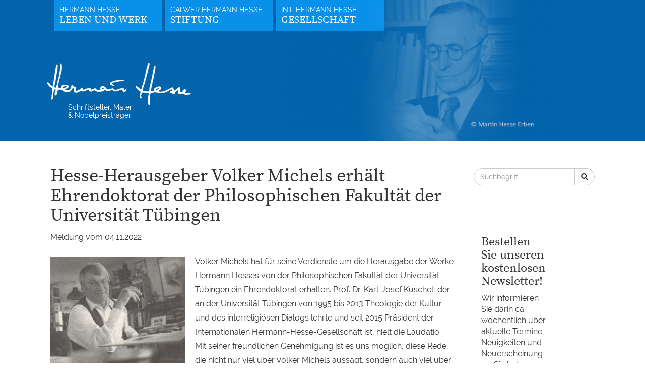

--- FILE ---
content_type: text/html; charset=utf-8
request_url: https://www.hermann-hesse.de/newsmeldungen/hesse-herausgeber-volker-michels-erhaelt-ehrendoktorat-der-philosophischen-fakultaet-der-universitaet-tuebingen-1689/
body_size: 11251
content:
<!DOCTYPE html>

<head>
<!-- Realisierung und Programmierung dieser Website:
     Studio Orange - Visuelle Medien Gestaltung
     www.vitamin-o.de -->
     
    <base href="https://www.hermann-hesse.de/" />
    <meta http-equiv="Content-Type" content="text/html; charset=utf-8" />
    <title>Newsmeldungen / Hermann Hesse</title>
<meta name="description" content="">
<meta name="robots" content="noindex, nofollow">

<link rel="canonical" href="https://www.hermann-hesse.de/newsmeldungen/" />
    <meta name="viewport" content="width=device-width, initial-scale=1.0, maximum-scale=1.0, user-scalable=no" />

    <link rel="shortcut icon" href="/favicon.ico" type="image/x-icon">
    <link rel="icon" href="/favicon.ico" type="image/x-icon">
    <link rel="apple-touch-icon" href="apple-touch-icon.png"/>

    <script src="/assets/js/jquery-1.9.1.js"></script>
    <script src="/assets/js/main.js"></script>
    <script src="/assets/js/menu.js"></script>
    <script src="/assets/js/stickynav.js"></script>
    <link rel="stylesheet" href="/assets/css/bootstrap.css">
    <link rel="stylesheet" href="/assets/css/animate.min.css">
    <link href="/assets/css/main.css" rel="stylesheet" type="text/css" />
    <link rel="stylesheet" href="/assets/fontawesome/css/all.css">
    <link rel="stylesheet" href="/assets/css/fonts.css">
    <link href="/assets/lightbox/src/css/lightbox.css" rel="stylesheet">
    <script src="/assets/lightbox/dist/js/lightbox-plus-jquery.min.js"></script>
    <link href="/assets/css/flatpickr.material-blue.css" rel="stylesheet">
    <script src="/assets/js/flatpickr.min.js"></script>
    <script src="/assets/js/flatpickr.de.min.js"></script>  
</head>

<body>
<div class="site-wrapper">
<div id="site-canvas">

<!--Haedbereich-->
<div class="languagediv">
	<div class="languagediv-inner"><ul>
	<li>Change Language:</li>
        <li>English version is coming soon.</li>
	<!--<li><a href="#">Deutsch</a></li>
	<li><a href="#">English</a></li>-->
	<li class="lang-close"><i class="far fa-times-circle"></i></li>
	
	</ul></div>
</div>

<header>
	<div class="weichewrap">
		<div class="webweiche">
		<ul><li id="nav-2"><a href="https://www.hermann-hesse.de/leben-und-werk/biografie/">Leben und Werk</a></li><li id="nav-3"><a href="https://www.hermann-hesse.de/stiftung/">Stiftung</a></li><li id="nav-4"><a href="https://www.hermann-hesse.de/gesellschaft/wir-ueber-uns/">Gesellschaft</a></li></ul>		<!-- <div class="language"><i class="fas fa-globe"></i> Change Language</div> -->
		</div>
		
		<div class="logo"><a href="https://www.hermann-hesse.de/"><img src="/media/hesse-logo.png" alt="Hermann-Hesse-Portal" title="Hermann-Hesse-Portal" /><span class="logounderline">Schriftsteller, Maler<br />& Nobelpreisträger</span></a></div>
	</div>
	
</header>

<div class="menubutton"><i class="fa fa-bars" aria-hidden="true"></i></div>
<div id="navbar">
    <nav>
    <ul id="weichemobil"><li id="nav-2"><a href="https://www.hermann-hesse.de/leben-und-werk/biografie/">Leben und Werk</a></li><li id="nav-3"><a href="https://www.hermann-hesse.de/stiftung/">Stiftung</a></li><li id="nav-4"><a href="https://www.hermann-hesse.de/gesellschaft/wir-ueber-uns/">Gesellschaft</a></li></ul>
</nav>
  </div>  


<div class="contentwrap">
    

	
	<div class="content">

                    
        <h1>Hesse-Herausgeber Volker Michels erhält Ehrendoktorat der Philosophischen Fakultät der Universität Tübingen</h1>
        <p class="detail-date">Meldung vom 04.11.2022</p>

                                <div class="detail-pic"><img src="/media/volkermichels.jpeg" title="" alt=""><img src="media/schatten-up.png">
                <div class="copyline">Volker Michels in seinem Hermann-Hesse-Editionsarchiv in Offenbach/Main</div>
            </div>
        
        <p>Volker Michels hat für seine Verdienste um die Herausgabe der Werke Hermann Hesses von der Philosophischen Fakultät der Universität Tübingen ein Ehrendoktorat erhalten. Prof. Dr. Karl-Josef Kuschel, der an der Universität Tübingen von 1995 bis 2013 Theologie der Kultur und des interreligiösen Dialogs lehrte und seit 2015 Präsident der Internationalen Hermann-Hesse-Gesellschaft ist, hielt die Laudatio. Mit seiner freundlichen Genehmigung ist es uns möglich, diese Rede, die nicht nur viel über Volker Michels aussagt, sondern auch viel über die Bedeutung Hermann Hesses und seines Werkes in der heutigen Zeit aufzeigt, hier zu veröffentlichen:</p>
<p><strong><strong>Laudatio auf Volker Michels aus Anlass der Verleihung eines Ehrendoktorates der Philosophischen Fakultät der Universität Tübingen am 3. November 2022</strong></strong></p>
<p><strong>Laudator: Prof. Dr. Karl-Josef Kuschel (Tübingen)</strong></p>
<p>Die Philosophische Fakultät der Universität Tübingen ehrt heute mit ihrer Ehrenpromotion einen Mann, dessen Lebensschicksal durch die besondere Beziehung zu einem der größten deutschsprachigen Schriftsteller des 20 Jahrhunderts geprägt wurde: Hermann Hesse.
I.
Schon als Schüler hatte Volker Michels – tief beeindruckt von Hesses Schüler-Roman „Unterm Rad“ (1905) – Kontakt mit dem Dichter aufgenommen, der seinerseits dem Jungen geantwortet hatte. Eine Beziehung war entstanden, die sich später in der Tat als „schicksalshaft“ erweisen sollte. 16 Briefe des jungen Volker an Hesse sind im Schweizer Literaturarchiv nachweisbar. Hesse ist in dieser Zeit schon Autor des Suhrkamp-Verlags, dessen Verleger, Siegfried Unseld, durch eine literaturwissenschaftliche Promotion in Tübingen ein intimer Kenner der Hesse-Werke geworden war. So ergreift Volker Michels 1968 nach einer Umbruchphase im Suhrkamp Verlag die Gelegenheit, sich auf eine Lektoratsstelle zu bewerben, die er 1969 erhält, nicht zuletzt wegen seines Interesses für das Werk von Hesse.</p>
<p>Als Lektor des Suhrkamp Verlages betreut Volker Michels zunächst Werkausgaben u.a. von Robert Walser, Ernst  Penzoldt und Stefan Zweig, bevor er sich mit Unterstützung des Verlegers immer stärker auf das Werk von Hesse konzentrieren kann. Das war auch nötig, denn Ende der sechziger Jahre ist Hesse bei der Literaturkritik in Deutschland weitgehend als literarisch konventionell abgetan worden, ganz im Gegensatz zu den Vereinigten Staaten, wo er im Zuge der Protestbewegung der jungen Generation gegen Krieg und Rassismus zum „Kultautor“ aufgestiegen ist. Werke wie „Der Steppenwolf“ und „Siddhartha“ erzielen auf dem amerikanischen Markt Auflagen, die in die Hunderttausende gehen, eine Entwicklung, die nun auch den Suhrkamp Verlag veranlasst, Hesse-Werke auf dem deutschsprachigen Markt neu zu platzieren. </p>
<p>Volker Michels ist dafür jetzt der „richtige Mann“ am „richtigen Ort“.  Er beginnt in Zusammenarbeit mit dem Nachlassverwalter Heiner Hesse, dem zweitgeborenen Sohn Hermann Hesses, ein Editionsprojekt im Suhrkamp Verlag, das für einen deutschsprachigen Autor seinesgleichen sucht. Es erscheinen unter seiner Ägide seit 1970 nicht nur eine umfangreiche Werkausgabe erstmals im Taschenbuch-Format, sondern auch Themenbände wie „Lektüre für Minuten“ (2 Bde: 1971 u. 1974) sowie Materialienbände zum „Steppenwolf“, zum  „Glasperlenspiel“, zu „Siddhartha“, zu „Demian“, zuletzt auch zu „Naziß und Goldmund“. Sie dokumentieren bis ins Detail gut belegt nicht nur die Entstehungs-, sondern auch die Wirkungsgeschichte der Schlüsselromane Hesses. Mittlerweile unverzichtbare Instrumente der Hesse-Forschung, die durch diese Editionen erstmals breite Grundlagen bekommt. </p>
<p>Hinzu kommen zwei Bände „Über Hermann Hesse“ (1976 und 1977), in denen Michels weit verstreute Äußerungen von Zeitgenossen und Rezipienten Hesses zusammengetragen hat und noch einmal zwei Bände erstmals mit den politischen Schriften Hesses unter dem Titel „Politik des Gewissens“  von 1977 (1. Band: 1914-1932. 2. Band: 1932-1962). Sie widerlegen das Klischee, Hesse sei ein vor allem ein unpolitischer Autor der „deutschen Innerlichkeit“ gewesen. Nicht zu vergessen die Taschenbuch-Ausgaben im Insel-Verlag zu zahlreichen Themen und Schauplätzen, die sich beim Publikum großer Beliebtheit erfreuen und das Werk Hesses auch auf diesem Gebrauchsniveau präsent halten. </p>
<p>Eine solche  Editionsarbeit ist Grundlagenforschung im besten Sinn des Wortes. Ein Ein-Mann-Unternehmen, das nur durch eine effiziente Selbstorganisation möglich geworden ist. Nach und nach hatte sich Volker Michels denn auch – tatkräftig unterstützt durch seine Ehefrau Ursula –  in seiner Wohnung in Offenbach ein Hessearchiv angelegt, das neben dem Archiv in Marbach und dem Schweizer Literaturarchiv in Bern mittlerweile das drittgrösste seiner Art ist. Es bildet die Grundlage für die Krönung von Michels Editionsarbeit: die 20bändige Ausgabe „Sämtlicher Werke“ (von 2001- 2007 mit einem detaillierten Registerband) und die auf 10 Bände berechnete Briefausgabe, die seit 2012 erscheint.  Hier gilt es, aus den über 35.000 nachgewiesenen Briefen Hesses eine Auswahl zu treffen. Und alle diese Bände der Werke und Briefe sind mit ausführlichen Einleitungen und Kommentaren  versehen. Um etwa 7.000 Seiten erweitert ist die 20bändige Hardcover-Ausgabe jetzt doppelt so umfangreich wie die Taschenbuchausgabe von 1970. Und das Dreifache an Briefen wird die 10bändige Ausgabe enthalten im Vergleich zu der vierbändigen Briefausgabe, die Michels mit seiner Frau und Heiner Hesse schon von 1973 bis 1986 herausgegeben hatte. Kurz: Die unermüdliche Grundlagenarbeit dieses Editors und Forschers ist Voraussetzung dafür, dass das Werk von Hermann Hesse einen sachlich angemessenen Platz in der Literaturgeschichte des 20. Jahrhunderts erhalten hat. Und auf dieser Grundlage kann man ihn dann streiten sehen wider die „schrecklichen Vereinfacher“ und herablassenden Literaturkritiker, die Hesse entweder literarisch als epigonal oder thematisch als Autor von Pubertätskrisen abzutun pflegen. Man sollte schon etwas mehr  als den „Demian“ gelesen haben.</p>
<p>II.
Was aber ist das für ein Werk, dem dieser Mann sein Leben verschrieben hat? Dessen nun schon Jahrzehnte dauernde Forschungs-, Editions- und Kommentierungsarbeit ein einziger Fingerzeig weg von sich auf Hesses Werk ist? Welche Impulse gehen von diesem Oeuvre aus, die auch für Gegenwart und Zukunft noch relevant wären? Was wären unausgeschöpfte Potentiale und bleibende Herausforderungen? Einige Gedanken dazu sind hier am Platz, für die dieser Mann, den wir heute ehren, die Grundlagen gelegt hat.</p>
<p>Wenn man davon ausgeht, dass wir in einer globalisierten Welt leben, für welche nicht nur die Geschäfte und Profite beim Handel zwischen den Nationen, sondern auch die Kommunikation zwischen Kulturen und Religionen essentiell geworden ist, wenn wir, sage ich, mit der Einsicht es ernst meinen, in der „einen Menschheit“ zu leben und diese nicht ökonomistisch reduzieren, dann hat dieser Autor zu Beginn des 20. Jahrhunderts mit einer Intensität und Konsequenz wie nur wenige seiner Zeit Prozesse angestoßen, deren friedensstiftende Dinglichkeit wir zu Beginn des 21. Jahrhunderts mehr denn je spüren.</p>
<p>Noch vor dem 1. Weltkrieg hat Hesse – kontrafaktisch gegen den Zeitgeist des Wilhelminismus und eines europäisch-christlichen Triumphalismus – eine doppelte Abschiedsbewegung vollzogen: vom Rassismus und Kolonialismus einerseits, will sagen: von einem politischen und ökonomischen Herrschaftsanspruch des „weißen Mannes“ über alle nichtweißen Völker und von einem Missionarismus andererseits: einer Überlegenheit des christlichen Glaubens über alle andere, als „heidnisch“ verworfene Religionen, die es durch kirchliche Missionsanstrengungen zu eliminieren gilt. Nicht zufällig: Er kannte das Missionsmilieu aus dem Elternhaus in Calw.  Abgestoßen davon, hatte er schon vor dem 1. Weltkrieg in den großen ethischen und philosophischen Überlieferungen Asiens alternative geistige Nahrung gesucht, hatte hinduistische und buddhistische Klassiker in Übersetzungen der gerade in Deutschland des späten 19. Jahrhunderts aufgeblühten Indologie und Buddhologie gelesen und Grundelemente davon übernommen. Eine Befreiung, deren Keime in seinem Elternhause selber angelegt waren. Beide Eltern waren als Missionare in Indien gewesen. Objekte indischer Kultur und Religion sind im Elternhaus präsent: Statuen, Kleider, Bilder, Bücher. Paradox genug: Ausgerechnet in einem kleinen Schwarzwaldstädtchen wie Calw an der Nagold tritt Hesse in einer geschlossenen Welt pietistischer Frömmigkeit die große Welt anderer Religionen und Kulturen entgegen und erweitert das Lokale und Christliche ins Globale und Weltreligiöse.</p>
<p>Eine Asienreise  Hesses 1911 liefert Anschauung und bestärkt ihn, je länger, desto entschiedener sich von einem eurozentrischen und  konfessionalistischen Lagerdenken zu verabschieden, beschrieben in seinem  Buch „Aus Indien“. Schon 1980 wird Volker Michels durch einen bahnbrechenden Materialienband zum Thema „Aus Indien“ Hintergrundinformationen dazu liefern, die bis heute  für jede Forschung unverzichtbar sind. Er kontextualisiert Hesses Buch mit „Aufzeichnungen, Tagebüchern, Gedichten, Betrachtungen und Erzählungen“. </p>
<p>Während die etablierten Kirchen an ihrem Anspruch auf eine normierte, exklusive Wahrheit festhalten, vollzieht sich bei Hesse schon früh ein Prozess der eigenen Sinnsuche. Das heißt, einer Suche nach religiösen Ausdrucksformen, die nicht länger vorgegebenen Normen, sondern dem eigenen Selbst entsprechen. Der von Hesse so vehement gegen alle Zwänge des Herkunftsmilieus verteidigte „Eigensinn“, mit dem er sich schon als Schriftsteller behaupten musste, wirkt sich auch in lebenslangen eigenen Suchprozessen im Bereich des Religiösen aus. Er habe zeitlebens die Religion gesucht, die ihm zukäme, kann er schreiben. Obwohl er in einem „Hause von echter Frömmigkeit aufgewachsen“ sei, habe er doch den Gott und den Glauben, der ihm dort angeboten worden sei, „nicht annehmen“ können. Bei Hesse also kommt ein Prozess moderner Ausdifferenzierung zum Durchbruch, der sich als Individualisierung und Subjektivierung des Religiösen beschreiben lässt, damals ein Einzel-, heute ein Massenphänomen vor allem in urbanen Bildungsmilieus. Religionssoziologische und religionspschologische Untersuchungen heute belegen das empirisch breit. Nicht zuletzt um dieser schonungslosen eigenen Sinn-Suche willen greifen ungezählte Leser/Innen zu seinen Büchern und wollen von ihm lernen.</p>
<p>Ungezählte sind so erstmals über Hesses Dichtung „Siddhartha“, exakt vor 100 Jahren erschienen, mit asiatischen Überlieferungen in Berührung gekommen: mit der Geisteswelt indischen Ursprungs: Hinduismus und Buddhismus und der chinesischen Ursprungs: Konfuzianismus und Taoismus. Sie werden herausgefordert zu umfassendem Studium und disziplinierter Kontemplation. Unter diesem Niveau ist Hesse denn auch nicht zu haben. Das  Ethos, das Hesse zu leben und über Literatur zu vermitteln versucht, umschreibt er im Oktober 1946 in einem Brief an Thomas Mann – unter dem Eindruck eines menschheitszerrüttenden Weltkriegs: „Das Europa, das ich meine, wird nicht ein ›Erinnerungsschrein‹ sein, sondern eine Idee, ein Symbol, ein geistiges Kraftzentrum, so wie für mich die Ideen China, Indien, Buddha, Kung Fu nicht hübsche Erinnerungen, sondern das denkbar Realste, Konzentrierteste, Substantiellste sind, was es gibt.“ </p>
<p>Aus Hesses Werk also tritt uns die Gestalt eines Zukunftseuropäers entgegen, der in den eigenen Traditionen tief verwurzelt ist, sich zugleich aber durch die Begegnung mit dem Anderen, dem Fremden, erweitern, bereichern und vertiefen lässt. Es fordert heraus zu einem Dialog der Kulturen und Religionen ohne gegenseitige Bekehrungsansprüche und Abstoßungsversuche. Volker Michels hat auch zu diesem Thema durch Texteditionen und Kommentierungen die Basis geschaffen, um Hesse im Vollzug eines solchen Dialoges überhaupt wahrnehmen zu können. Ich denke an seinen Textband „Blicke nach dem Fernen Osten“ (2002)  und die Teilbände „Sehnsucht nach Indien“ (2006) sowie „China. Weisheit des Ostens“ (2009). Sie bilden die Voraussetzung für eine Hesse Forschung zum Komplex Interkulturalität, von denen u.a. auch ich in meinen Publikationen profitiert habe.</p>
<p>Gerade das sperrige, weil geistig anspruchsvolle Spätwerk Hesses zwingt seine Leser/Innen in eine strenge Geistes-Schule, verpflichtet sie auf ein lebenslanges nationen-, kulturen-, religionenübergreifendes Lernen, Verknüpfen und Kommunizieren. Das hat mit Elitismus nichts, mit Selbstanspruch als kulturelle Kompetenz viel zu tun. Um das in seiner ganzen Tiefe wahrzunehmen, bedarf es auch der Lektüre des letzten großen Romans: „Das Glasperlenspiel“. Ihn dürften viele „Siddhartha“-Leser noch vor sich haben, die „ihren Hesse“ als mystischen Aussteiger lieben, aber auch in ihrer Liebe einkapseln. Auch manche „Steppenwolf“-Leser, die ihn auf Radikalkritik am Bürgerlichen reduzieren und  gern mit dieser Rolle kokettieren.</p>
<p>Das „Glasperlenspiel“ aber  scheint nach wie vor wie ein Meterorit in der Literaturlandschaft zu liegen. Bewundert von vielen, und zugleich liegen gelassen. Lektüre mühsam. Es ist denn auch ein besonders anspruchsvolles Werk des Altgewordenen, im Zentrum der – der faschistisch-völkischen Verrohung des Geistes entgegen gestellte – Gedanke,  dass  in der Zukunft des 3. Jahrtausends, in einer Provinz namens Kastalien, eine Art Orden geistig durchgebildeter Menschen überlebt hat, die alles das, was die „Menschheit an Erkenntnissen, hohen Gedanken und Kunstwerken in ihrem schöpferischen Zeitalter hervorgebracht“, geistig zu erfassen und strukturell zu vereinheitlichen verstehen. Verpflichtet einem Erbe, das bis zu Pythagoras und den alten Chinesen reicht, und das muslimisch-maurische Geisteslebens ebenso aufgenommen hat wie das der Scholastik und des Humanismus. Ein literarischer Welt-Entwurf, der auf die Ausbildung einer „Universalsprache“ zielt, einer „Weltsprache, die aus allen Wissenschaften und Künsten gespeist“ ist und so ein „Sichannähern an den über allen Bildern und Vielheiten in sich einigen Geist“ ermöglicht. Volker Michels weiß, wovon ich rede, denn er hat wie kein anderer  zu Erschließung auch dieses letzten großen Werkes beigetragen. Man studiere seine beiden reich dokumentierten Materialienbände zur Entstehungs- und Wirkungsgeschichte des „Glasperlenspiels“ schon aus den siebziger Jahren (1973/74. 1977), dazu Schlüsselessays in seinem Sammelband: „Weg zu Hermann Hesse“ (2021), insbesondere den Beitrag über „Hermann Hesse im Widerstand gegen den Zeitgeist“. Publikationen, die ihrerseits ungezählte Forschungsimpulse freigesetzt haben.</p>
<p>Aus heutiger Sicht liest sich das „Glasperlenspiel“ denn auch als der literarisch ebenso sperrige wie theologisch verwegene Versuch eines Widerrufs von Genesis 11, einer Zurücknahme der babylonischen Sprachverwirrung der Menschheit. Der Roman ist nichts weniger als ein weltliterarisches und kosmopolitisches Unternehmen nach Babylon, verpflichtet der Idee der Vernetzung allen Wissens, kein esoterisch-verspielter Elitismus, wohl aber ein Monument des Geistes als Gegenkraft gegen die nationalistische Verrohung und technizistische Verzweckung des Geistes, in seiner zu langsamen Kontemplationen zwingenden Sperrigkeit zugleich Widerstand gegen einen Zeitgeist der Beschleunigung um jeden Preis, der tempovergötzenden Raum- und Zeitverdünnung, der rasanten Verfügbarkeit und Verbrauchbarkeit aller Güter. Der Lesewiderstand des „Glasperlenspiels“ dient dem Prozess heilsamer Verlangsamung im Interesse geistiger Durchdringung der Komplexität der Welt. </p>
<p>Woraus folgt, dass gerade der späte Hesse ein Weltbürgertum ganz eigener Art verkörpert und konzeptionell entwirft, das gerade im Zeitalter der Globalisierung mehr denn je der Einlösung harrt. Und ich frage denn auch: Welche Zeit, wenn nicht die unsrige, hat die technologischen Voraussetzungen so verfeinert und massenhaft verbreitet, damit global-vernetztes Bewusstsein entstehen könnte? Welche Zeit hätte die Kommunikation aller mit allen so bis in den letzten Winkel der Welt getragen wie die unsrige, die das world-wide-web erfunden hat? Doch zu unserer tagtäglichen Erfahrung gehört auch und wir erleben es gegenwärtig schmerzlicher als zuvor: Globalisierung von Weltökonomie und Kommunikations-Technologie heißt gerade nicht wie von selbst auch Öffnung für Weltkulturen und Weltreligionen. Erwartungen, im Zuge der Vernetzung der Märkte und Kommunikationsmittel käme es gewissermaßen von selbst auch zu einer allgemeinen Globalisierung des Bewusstseins, ja zu mehr Verständnis für den anderen, den „Fremden“, oder sogar zu mehr planetarischer Solidarität, kommen bisher über Anfänge nicht hinaus oder werden gezielt durch neue Machtspiele zertreten.</p>
<p>Wer sich aber auf Hesses Werk einlässt, begreift, dass die Rede von der Einheit der Menschheit nur dann keine wohlfeile Phrase ist, wenn sie sich doppelt legitimiert: durch die Erfahrung der Zerrissenheit in der Seele der Menschen und in den Kulturen der Welt; Glaubwürdigkeit durch Schmerzerfahrungen bei Selbstverstümmelungen, bei Abspaltung des Fremden, bei Abstoßung des Nicht-Eigenen. Und zweitens: durch Gewinnung von interkultureller Sprachkompetenz.  Und  hier – beim Thema  Einheit der Menschheit – gibt es die größte Anschlussfähigkeit heute zwischen Hesses Werk und den verschiedenen Diskursen, die heute geführt werden: um globale Zivilgesellschaft, Durchsetzung des Völkerrechts und der Menschenrechte, Religionsdialog und Menschheitsethos.  Wer sich auf Hesses Werk  einlässt, wird jeder gespaltenen Globalisierung wehren, die in vielen Köpfen verbreitet ist: ökonomische Vorteile mitnehmend und die geistige Auseinandersetzung mit den Weltkulturen scheuend, jenes halbierte Weltbürgertum, das gerne die Wirtschaft und den Tourismus globalisiert, aber weniger gern das eigene Bewusstsein, das mit Wollust die Kapital- und Flugbewegungen weltweit vernetzt, nur nicht die eigenen Lernprozesse. </p>
<p>Der internationale Kultur- und Religionsdialog aber ist mittlerweile auch als Aufgabe von weltpolitischer, weltethischer, weltkultureller Bedeutung erkannt. Hesse selber schrieb 1955 auf Vermittlung seines japanischen Übersetzers, Professor Takahashi, an seine „Leser in Japan“: „Die ernsthafte und fruchtbare Verständigung zwischen Ost und West ist nicht nur auf politischem und sozialem Gebiet die große, noch unerfüllte Forderung unserer Zeit, sie ist eine Forderung und Lebensfrage auch auf dem Gebiet des Geistes und der Lebenskultur. Es geht heute nicht mehr darum, Japaner zum Christentum, Europäer zum Buddhismus oder Taoismus zu bekehren. Wir sollen und wollen nicht bekehren und bekehrt werden, sondern und öffnen und weiten; wir erkennen östliche und westliche Weisheit nicht mehr als feindlich sich bekämpfende Mächte, sondern als Pole, zwischen denen fruchtbares Leben schwingt.“</p>
<p>III.
Es ist die Lebensleistung von Volker Michels, das Werk von Hermann Hesse verfügbar gemacht, erschlossen und immer wieder neu aktualisiert zu haben. Während andere Autorinnen und Autoren des 20. Jahrhunderts in die Bibliotheken und Antiquariate abtauchen mussten, ist Hesses Werk in verschiedenen Ausgaben präsent und lieferbar geblieben, auch 60 Jahre nach seinem Tod – dank der unermüdlichen Arbeit dieses Mannes. Und Tübingen? Unsere Stadt ist bekanntlich dem Werk von Hermann Hesse besonders verbunden, hat der Dichter doch hier in den Jahren 1895-1899 seinen Durchbruch als Schriftsteller erlebt, woran nicht nur eine Tafel am seinem Wohnort in der Herrenbergerstraße 28 erinnert (das „Hesse Haus“: heute Musikschule), sondern längst auch ein „Hesse Kabinett“ in den ehemaligen Räumen der Buchhandlung Heckenhauer am Holzmarkt gegenüber der Stiftskirche, wo der junge Hesse Buchhandel gelernt hat. Der Universität in Tübingen steht auch deshalb eine Ehrenpromotion in Sachen Hesse gut zu Gesicht.</p>
<p>Für seine Verdienste für dieses Werk und damit für die deutschsprachige Literatur und Literaturwissenschaft über 50 Jahre verleiht die Fakultät Volker Michels dieses Ehrendoktorat.  Auch ich gratuliere: der Fakultät und dem Geehrten.</p>
        
    </div>
	
	<div class="contentright">
        
        	<div class="search">
        
<form class="navbar-form" id="search_it-form1" action="https://www.hermann-hesse.de/stichwortsuche/" method="get">
    	<div class="input-group add-on">
         <input type="hidden" name="article_id" value="27" />
         <input type="hidden" name="clang" value="1" />
		<input type="text" class="form-control" value="" placeholder="Suchbegriff" name="search">
			<div class="input-group-btn">
				<button class="btn btn-default" type="submit"><i class="fa fa-search" aria-hidden="true"></i></button>
			</div>
		</div>
		</form>
    </div>
        
        
        <div class="subnavi">
    </div>
	
    
        
        
        
        
        <div class="nl-signin" style="padding-top:30px;"><div class="col-12 col-lg-8 yform">
<p><h3>Bestellen Sie unseren kostenlosen Newsletter!</h3><p>Wir informieren Sie darin ca. wöchentlich über aktuelle Termine, Neuigkeiten und Neuerscheinungen. Sie haben selbstverständlich jederzeit die Möglichkeit, den Newsletter wieder abzubestellen.“</p></p>	<form action="https://www.hermann-hesse.de/newsmeldungen/" method="post" name="subscribe" class="rex-yform">
		<div class="form-group yform-element" id="yform-formular-email">
			<label class="control-label" for="email">E-Mail *</label>
			<input class="form-control" name="email" id="email" value="" type="email" maxlength="100" required>
		</div>
		<input type="hidden" name="groups[1]" value="1" /><div class="form-group yform-element" id="yform-formular"><label class="control-label" for="privacy_policy"><input class="checkbox" name="privacy_policy" id="yform-formular-privacy-policy" value="1" type="checkbox" required>Hiermit akzeptiere ich die <a href="https://www.calw.de/datenschutz" target = blank>Datenschutzerklärung</a> *</label></div>		<p></p>
		<p></p>
		<div class="form-group yform-element">
			<input class="btn btn-primary" name="submit" id="submit" value="Jetzt anmelden!" type="submit">
		</div>
	</form>

</div></div>
	
	</div>
	<div style="clear: both;"></div>
</div>

<div class="zitatwrap">
    <div class="zitat">
        <p class="zitattop">Zitat der Woche</p>
        <p class="zitatmain">„Wenn der Schnee auf Wald und Garten fällt / Ist es nur ein leichtes Ruhedach / Unter dem ermüdet diese Welt / Eine Weile schläft. Bald wird sie wach.“</p>
        <p class="zitatunder">Aus Hermann Hesses Gedicht „Schnee“</p>
    </div>
</div>

<footer>
	<div class="foowrap">
		<div class="foo-column"><ul class="ultop"><li><a href="https://www.hermann-hesse.de/leben-und-werk/biografie/">Hermann Hesse Website</a></li>
		<li><a href="https://www.hermann-hesse.de/stiftung/">Hermann Hesse Stiftung</a></li>
		<li><a href="https://www.hermann-hesse.de/gesellschaft/wir-ueber-uns/">Hermann Hesse Gesellschaft</a></li>
		</ul>
		<ul class="ulbot">
		<li><a href="https://www.hermann-hesse.de/sitemap/">Sitemap</a></li>
		<!--<li><a href="https://www.hermann-hesse.de/agb/">AGB</a></li>-->
		<li><a href="https://www.hermann-hesse.de/impressum/">Impressum</a></li>
		<li><a href="https://www.hermann-hesse.de/datenschutzerklaerung/">Datenschutz</a></li>
        <li><a href="https://www.hermann-hesse.de/newsletterabmeldung/">Newsletter Abmeldung</a></li>
		</ul>
		</div>
		
		<div class="foo-column foo2">
			<ul class="ulsearch"><li>Stichwortsuche</li>
			</ul>
			
			
        
        
<form class="navbar-form" id="search_it-form1" action="https://www.hermann-hesse.de/stichwortsuche/" method="get">
    	<div class="input-group add-on">
         <input type="hidden" name="article_id" value="27" />
         <input type="hidden" name="clang" value="1" />
		<input type="text" class="form-control" value="" placeholder="Suchbegriff" name="search">
			<div class="input-group-btn">
				<button class="btn btn-default" type="submit"><i class="fa fa-search" aria-hidden="true"></i></button>
			</div>
		</div>
		</form>
        
        </div>
	</div>
</footer>

<script>
window.onscroll = function() {myFunction()};

var navbar = document.getElementById("naviwrap");
var sticky = navbar.offsetTop;

function myFunction() {
  if (window.pageYOffset >= sticky) {
    navbar.classList.add("sticky")
  } else {
    navbar.classList.remove("sticky");
  }
}
</script>

</div>
</div>

</body>
</html>

--- FILE ---
content_type: text/css
request_url: https://www.hermann-hesse.de/assets/css/main.css
body_size: 5731
content:
@charset "UTF-8";
/* CSS Document */

* {
    margin: 0;
    padding: 0;
}
img {
    border: none;display: block;
}
p {
    margin: 0px 0 20px 0;
}
body {
	margin: 0;
    color: #333333;
    FONT-SIZE: 16px;
    line-height: 1.8;
    -webkit-text-size-adjust: none;
	word-wrap:break-word;
	font-family: 'Raleway';
	font-weight: 400;
}
a {text-decoration: none;color: rgba(11, 159, 252, 1);}
a:hover {text-decoration: none;color: #0364AB;}

th {padding: 10px 20px 10px 10px;line-height: 1.4;
}
td {
	padding: 10px 20px 10px 10px;
	padding-bottom: 10px;
	line-height: 1.4;
	vertical-align: top;
}
tr {}
tr:nth-child(even) {
	background-color: rgba(236, 236, 236, 0.58);
}


.anker {display: inline-block;padding-right: 10px;border-right: 1px solid #ccc;margin-right: 10px;}
.anker:last-child {display: inline-block;padding-right: 0px;border-right: none;margin-right: 0px;}

.responsive-video video {
width: 100%;
}
.responsive-video {
position: relative;
width: 100%;margin: 0 auto;
}

.responsive-ytube iframe {
position: absolute;
top: 0;
left: 0;
width: 100%;
height: 100%;
}
.responsive-ytube {
position: relative;
padding-bottom: 56.25%; /* Default for 1600x900 videos 16:9 ratio*/
padding-top: 0px;
height: 0;
overflow: hidden;
}

/*SLIDEOUT MENU*/

.site-wrapper {
  position: relative;
  overflow: hidden;
  width: 100%;
}
#site-canvas {
	position: relative;
	/*height: 100%;*/
	-webkit-transform: translateX(0);
	transform: translateX(0);
	-webkit-transform: translate3d(0, 0, 0);
	transform: translate3d(0, 0, 0);
	-webkit-transition: 300ms ease all;
	transition: 300ms ease all;
	-webkit-backface-visibility: hidden;
	backface-visibility: hidden;	
}
.show-nav #site-canvas {
	-webkit-transform: translateX(-270px);
	transform: translateX(-270px);
	-webkit-transform: translate3d(-270px, 0, 0);
	transform: translate3d(-270px, 0, 0);
}
/*SLIDEOUT MENU ENDE*/




.hero {
	   background: url(/media/hesse-hero2.jpg) top center no-repeat;
	background-size: cover;
	-webkit-background-size: cover;
	-moz-background-size: cover;
	-o-background-size: cover;
	   position:relative;
	   height:80vh;
	   max-height: 700px;
	   width: 100%;
}
.herowrap {
	   max-width: 1100px;margin: 0 auto;color: #fff;font-size: 0;position: relative;}
.language {
	   background-color: rgba(255, 255, 255, .20);padding: 10px 10px 5px 10px;cursor: pointer;
	   line-height: 1.1;display: inline-block;font-size: 14px;position: absolute;top: 0;left: 15px;color: rgba(255, 255, 255, .7);}
.language:hover {background-color: rgba(11, 159, 252, 1);color: #fff;}

.languagediv {background-color: rgba(11, 159, 252, 1);display: none;}
.languagediv-inner {max-width: 1100px;margin: 0 auto;padding: 20px 15px 5px 15px;}
.languagediv-inner ul{list-style-type: none;}
.languagediv-inner li{display: inline-block;padding: 0 20px 0 0;color: #ededed;vertical-align: middle;font-size: 14px;}
.languagediv-inner li a{display: block;color: #ededed;font-size: 16px;}
.languagediv-inner li a:hover{color: #fff;}
.languagediv-inner .lang-close{font-size: 24px;float: right;line-height: 14px;cursor: pointer;}
.languagediv-inner .lang-close:hover{color: #fff;}


.logowrap {padding: 10% 15px 0 15px;}
.hero-right {vertical-align: bottom;font-size: 14px;
	   line-height: 1.2;float: right;}
.hero-right {width: 33.333%;padding-left: 20px;}
.hero-right img{text-align: right;margin-left: -60px;max-width: 300px;margin-bottom: -10px;}


.webweiche {max-width: 1100px;margin: 0 auto 0 auto;padding: 0 15px;position: relative;}
.webweiche ul{margin-top: -100px;font-size: 0;}
.webweiche p{margin: 0;}
.webweiche a{color: #fff;}
.webweiche li{background-color: rgba(11, 159, 252, .75);display: inline-block;padding: 10px;min-width: 20%;margin: 3px;vertical-align: middle;vertical-align: top;}
.webweiche li:hover{background-color: rgba(11, 159, 252, 1);box-shadow: 0px 3px 5px rgba(0, 0, 0, 0.50);}

.webweiche li a{color: #fff;text-transform: uppercase;
letter-spacing: 0px;margin: 0;line-height: 1.2;font-size: 20px;font-family: 'Source Serif Pro';}
.webweiche #nav-2 a:before{content:"Hermann Hesse";color: #fff;margin: 0;line-height: 1.3;font-size: 14px;font-family: 'Raleway';display: block;}
.webweiche #nav-3 a:before{content:"Calwer Hermann Hesse";color: #fff;margin: 0;line-height: 1.3;font-size: 14px;font-family: 'Raleway';display: block;}
.webweiche #nav-4 a:before{content:"Int. Hermann Hesse";color: #fff;margin: 0;line-height: 1.3;font-size: 14px;font-family: 'Raleway';display: block;}






.webweiche .heropic{background: none;float: right;padding-left: 20px;
width: 33.333%;padding-top: 25px;}
.webweiche .heropic a{display: block;line-height: 1.2;font-size: 12px;padding: 3px;color: #999;text-transform: none;font-family: 'Raleway';
}
.webweiche .heropic a:hover{color: #fff;}
.webweiche .heropic:hover {background: none;box-shadow: none;}

.arrow {position: relative;text-align: center;
	   color: #fff;font-size: 50px;margin-top: 40px;}

.blueback {background-color: rgba(11, 159, 252, 1);height: 60px;margin-top: 32px;}
.eventwrap {max-width: 1100px;margin: -40px auto 100px auto;padding: 0;color: #fff;}
.eventleft, .eventright {width: 66.666%;float: left;-webkit-box-sizing: border-box;-moz-box-sizing: border-box;box-sizing: border-box;padding: 0 15px;}
.eventright {width: 33.333%;}

.eventleft h3{margin: 0;font-size: 20px;padding-bottom: 40px;}
.eventright h3{margin: 0;font-size: 20px;padding-bottom: 55px;}
/*.eventleft h3:before, .eventright h3:before{content: "Hermann Hesse Website";font-size: 14px;display: block;padding-bottom: 5px;}*/


/*Newsletterteaser Startseite*/

.NL-Teaser-Wrap{background: url(/media/hessebg-nl.png) #666666 no-repeat top right;}
.NL-Teaser{max-width: 1100px;margin: 0 auto;padding: 30px 15px;color: #fff;}
.NL-Teaser h2{font-family: 'Source Serif Pro';}
.NL-Teaser a{font-weight: bold;color: #ededed!important;}
.NL-Teaser a:hover{color: #ffffff!important;}
.NL-Teaser p{max-width: 700px;}



.news-item {margin: 50px 0 40px 0;color: #333333;line-height: 1.5;}
.news-item .news-pic {float: left;width: 33.333%;-webkit-box-sizing: border-box;-moz-box-sizing: border-box;box-sizing: border-box;padding: 5px 15px 0 0px;font-size: 0;}
.news-item .news-txt {float: left;width: 66.666%;-webkit-box-sizing: border-box;-moz-box-sizing: border-box;box-sizing: border-box;padding: 0 5px 0px 15px;color: #333;}
.news-item .news-txt p{margin-bottom: 30px;}
.news-item .news-pic img{width: 100%;height: auto;}
.news-item .news-txt h2{margin: 0 0 10px 0;line-height: 1.1;color: #333;font-family: 'Source Serif Pro';}
.news-item .news-txt .date{margin: 5px 0 7px 0;line-height: 1.1;color: #666;font-size: 14px;}

.news-item:hover h2{color: rgba(11, 159, 252, 1);}
.news-item:hover .news-txt i{color: rgba(11, 159, 252, 1);}
.news-item:hover img:first-child{border-bottom: 3px solid rgba(11, 159, 252, 1);}
.news-item .news-txt i{margin-left: 5px;font-size: 11px;}

.copyline{font-size: 11px;color: #999;padding: 2px 0 5px 0;line-height: 1.2;position: relative;}
.copyline::before{content: "©";padding-right: 2px;}

.event-item {margin: 25px 0;color: #333333;}
.event-item .date{font-size: 12px;margin: 0;color: #333;}
.event-item h4{font-family: 'Source Serif Pro';font-size: 18px;margin: 0;line-height: 1.3;padding-bottom: 10px;color: #333;}
.event-item:after{content: "";display: block;height: 3px;width: 100px;background-color: rgba(11, 159, 252, 1);}
.event-item:hover h4{color: rgba(11, 159, 252, 1);}

.eventright .date i{padding-right: 5px;}
/*.teaserwrap {border-bottom: 1px solid #ccc;display: flex;position: relative;}
.teaserwrap .teaser{width: 33.333%;-webkit-box-sizing: border-box;-moz-box-sizing: border-box;box-sizing: border-box;text-align: center;}
.teaserwrap .teaser img{width: 100%;height: auto;}
.teaserwrap .teaserhead{padding: 6% 20% 0px 20%;font-size: 30px;font-weight: 300;line-height: 1.2;}
.teaserwrap .teasertxt{padding: 10px 30px;}
.teaserwrap .teaser:nth-child(2) {border-left: 1px solid #ccc;border-right: 1px solid #ccc;}

.teaserwrap:after{content: '';display: block;height: 20px;width: 100%;bottom: -20px;position: absolute;opacity: 0.9;
background: url('/media/shadow-y-dark.png');
background-repeat: no-repeat;
background-size: 100% 20px;
-webkit-background-size: 100% 20px;
    -moz-background-size: 100% 20px;
      -o-background-size: 100% 20px;
}*/


.teasers4wrap{background-color: rgba(11, 159, 252, 1);padding: 0px 0;position: relative;}
.teasers4{max-width: 1100px;margin: 0 auto;font-size: 0;}
.teasercolumn{width: 25%;-webkit-box-sizing: border-box;-moz-box-sizing: border-box;box-sizing: border-box;text-align: center;display: inline-block;padding: 0px 15px;border-right: 1px solid rgba(255, 255, 255, .5);opacity: 0.8;}
.teasercolumn:hover{opacity: 1;background-color: rgba(255, 255, 255, .1);}
.teasercolumn:last-child{border-right: none;}
.teasercolumn img{width: 100%; height: auto;}
.teasers4wrap:after{content: '';display: block;height: 20px;width: 100%;bottom: -20px;position: absolute;opacity: 0.5;
background: url('/media/shadow-y-dark.png');
background-repeat: no-repeat;
background-size: 100% 20px;
-webkit-background-size: 100% 20px;
    -moz-background-size: 100% 20px;
      -o-background-size: 100% 20px;
}




.button a{border: 1px solid rgba(11, 159, 252, 1);border-radius: 70px;display: inline-block;line-height: 1;padding: 7px 20px 5px 20px;font-size: 12px;text-transform: uppercase;margin: 5px 0 10px 0;letter-spacing: 0px;background-color: rgba(11, 159, 252, 0.8);color: #fff;}
.button a:hover {background-color: rgba(11, 159, 252, 1);color: #fff;}
.buttonpush {margin-left: 33.333%;padding-left: 15px;margin-top: -15px;}


.ButtonBlue{border: 1px solid rgba(11, 159, 252, 1);border-radius: 70px;display: inline-block;line-height: 1;padding: 7px 20px 5px 20px;font-size: 12px;text-transform: uppercase;margin: 5px 0 10px 0;letter-spacing: 0px;background-color: rgba(11, 159, 252, 0.8);color: #fff;}
.ButtonBlue:hover {background-color: rgba(11, 159, 252, 1);color: #fff;}

.ButtonGrey{border: 1px solid #555;border-radius: 70px;display: inline-block;line-height: 1;padding: 7px 20px 5px 20px;font-size: 12px;text-transform: uppercase;margin: 5px 0 10px 0;letter-spacing: 0px;background-color: #777;color: #fff;}
.ButtonGrey:hover {background-color: #555;color: #fff;}

.ButtonRed{border: 1px solid #ef3f3f;border-radius: 70px;display: inline-block;line-height: 1;padding: 7px 20px 5px 20px;font-size: 12px;text-transform: uppercase;margin: 5px 0 10px 0;letter-spacing: 0px;background-color: #ef3f3f;color: #fff;}
.ButtonRed:hover {background-color: rgba(239, 63, 63, 0.82);color: #fff;}



/*Footer*/
footer{background-color: #0364AB;}
footer .foowrap{max-width: 1100px;margin: 0 auto;display: flex;padding: 6% 0 10% 0;}
footer .foo-column{width: 75%;-webkit-box-sizing: border-box;-moz-box-sizing: border-box;box-sizing: border-box;padding: 0 15px;}
footer .foo2{width: 25%;-webkit-box-sizing: border-box;-moz-box-sizing: border-box;box-sizing: border-box;}

footer ul{list-style-type: none;font-size: 14px;}
footer li{display: inline-block;margin-right: 15px;}
footer li a{display: block;color: #fff;}
footer li a:hover{color: #fff;opacity: 0.8;}
footer ul.ultop{border-bottom: 1px solid rgba(255, 255, 255, .2);padding-bottom: 5px;font-size: 16px;color: #ededed;}
footer ul.ulsearch{color: #fff;font-weight: normal;
font-size: 16px;margin: 0;}








/*Suchformular*/
.navbar-form .form-control{border-top-left-radius: 25px!important;border-bottom-left-radius: 25px!important;}
.btn-default{border-radius: 25px;}
.navbar-form{padding:6px 0 0 0;}
#submit{border: 1px solid rgba(11, 159, 252, 1);border-radius: 70px;display: inline-block;line-height: 1;padding: 7px 20px 5px 20px;font-size: 12px;text-transform: uppercase;margin: 5px 0 10px 0;letter-spacing: 0px;background-color: rgba(11, 159, 252, 0.8);color: #fff;margin-top: -10px;}
#submit:hover{background-color: rgba(11, 159, 252, 1);}

.article-search{padding: 15px;}
.article-search .input-group{max-width: 500px;}
.search_it-modul{padding: 15px;}
.search_it-modul ul{padding: 20px 0 0 0;list-style-type: none;}
.search_it-modul ul li{padding: 20px 0;border-bottom: 1px solid #ededed;}
.search_it-modul ul li p{margin: 0;}
.search_it-url{font-size: 14px;color: #666;}


/*Inneres Template*/
header{background-color: #0364AB;position: relative;}
.weichewrap{max-width: 1100px;margin: 0 auto;position: relative;position: relative;height: 280px;
background: url(/media/innerpic.jpg) #0364AB no-repeat;
background-size: auto 100%;
background-position: 85% top;
-webkit-background-size: auto 100%;
-moz-background-size: auto 100%;
-o-background-size: auto 100%;}
.weichewrap .webweiche ul{margin: 0;}
.weichewrap .webweiche li{margin: 0 3px;z-index: 1;}
.weichewrap .webweiche .language{right: 15px;left: auto;}
.weichewrap .webweiche .selected{background-color: rgba(11, 159, 252, 1);box-shadow: 0px 3px 5px rgba(0, 0, 0, 0.50);padding-top: 20px;margin: 0 -3px;z-index: 2;}
.weichewrap .webweiche li:hover{box-shadow: none;}

.weichewrap .logo{position: absolute;top: 120px;left: -5px;color: #fff;line-height: 1.2;}
.weichewrap .logo img{text-align: right;margin-left: -0px;max-width: 300px;}
.weichewrap .logo .logounderline{font-size: 14px;margin: -10px 0 0 50px;padding: 0;display: block;}
.weichewrap .logo a{color: #fff;}
.weichewrap .logo:hover{opacity: 0.9;}










/*Navigation*/

nav{background-color: rgba(11, 159, 252, 1);	position: relative;}
ul#mainnavi{list-style-type: none;}

ul#mainnavi{max-width: 1110px;margin: 0 auto;display: block;line-height: 1.2;font-size: 0;}
ul#mainnavi li {color: #fff;display: inline-block;vertical-align: top;position: relative;}
ul#mainnavi li a{display: block;color: #fff;padding: 15px 15px 10px 15px;font-size: 18px;line-height: 18px;}
ul#mainnavi li a:hover{background-color: rgba(255, 255, 255, .3);color: #fff;}
ul#mainnavi li:hover > a {background-color: #0364AB;}
ul#mainnavi li a.rex-active, ul#mainnavi li a.rex-current {background-color: rgba(255, 255, 255, .2);}
ul#mainnavi li a.rex-active:hover {}
ul#mainnavi ul{position: absolute;top: 44px;left: 0;background-color: #0364AB;visibility: hidden;opacity: 0;line-height: 1.2;margin-top: -1px;min-width: 250px;z-index: 999;}
ul#mainnavi li:hover > ul{visibility: visible;opacity: 1;}
ul#mainnavi ul li {display: block;position: relative;}
ul#mainnavi ul li a{display: block;font-size: 14px;border-bottom: 1px solid rgba(255, 255, 255, .1);margin: 0;}
ul#mainnavi ul li a:hover{background-color: rgba(255, 255, 255, .2);}

ul#mainnavi ul ul{position: absolute;bottom: 0px;right: 0;background-color: #0364AB;visibility: hidden;opacity: 0;line-height: 1.2;margin-top: -1px;min-width: 250px;}
ul#mainnavi ul li:hover > ul{visibility: visible;opacity: 1;}

ul#mainnavi li.selected{background-color: rgba(2, 99, 171, 0.6);color: #fff;}
ul#mainnavi ul li.active {font-weight: bold;}

ul#weichemobil{display: none;}



.contentwrap{max-width: 1120px;margin: 0 auto;padding: 30px 0 200px 0;}
.content{float: left;width: 75%;-webkit-box-sizing: border-box;-moz-box-sizing: border-box;box-sizing: border-box;padding: 0 20px;min-height: 10px;}
.contentright{float: left;width: 25%;-webkit-box-sizing: border-box;-moz-box-sizing: border-box;box-sizing: border-box;padding: 0 20px;}

.contentright .search{border-bottom: 1px solid #ededed;padding: 10px 0 20px 0;margin-bottom:0px;}

.content h1{font-family: 'Source Serif Pro';}
.content h2{font-family: 'Source Serif Pro';font-size: 26px;}
.content h3{}

.content ul {list-style-type: disc;padding-left: 1em;}
.content li{padding: 3px 0;list-style-position: outside;}

.breadcr{max-width: 1100px;margin: 0 auto;padding: 20px 0px 0 0px;}
.breadcr a{color: #999;font-size: 12px;line-height: 1.2;}
.breadcr a:hover{color: #0364AB;}
.breadcr a:after{content: "/";padding: 0 2px;}
.breadcr ul{list-style-type: none;display: inline-block;padding: 0;margin: 0;}
.breadcr li{float: left;line-height: 1.2;}
.breadhome{display: inline-block;}



ul#subnavi{list-style-type: none;padding: 25px 0;}
ul#subnavi li a{color: #333;display: block;border-bottom: 1px solid #ededed;padding: 10px 5px 5px 0;line-height: 1.3;}
ul#subnavi li a:hover{color: rgba(11, 159, 252, 1);}
ul#subnavi li.active a{color: rgba(11, 159, 252, 1);}


.nl-signin {margin-top: 20px;}
.nl-signin h3{font-family: 'Source Serif Pro';}
.nl-signin p{margin: 0;line-height: 1.4;}

.zitatwrap{background-color: rgba(11, 159, 252, 1);position: relative;}
.zitat{max-width: 700px;margin: 0 auto;text-align: center;padding: 50px 20px;line-height: 1.2;}
.zitat p{margin: 0;color: #fff;}
p.zitattop{position: relative;text-align: center;text-transform: uppercase;font-weight: 700;font-size: 14px;}
p.zitattop:after{content: "";display: block;height: 2px;width: 66px;background-color: rgba(255, 255, 255, .8);margin: 7px auto 10px auto;}
p.zitatmain{font-family: 'Source Serif Pro';font-size: 40px;}
p.zitatunder{padding-top: 20px;}

.zitatwrap:after{content: '';display: block;height: 20px;width: 100%;bottom: -20px;position: absolute;opacity: 0.5;
background: url('/media/shadow-y-dark.png');
background-repeat: no-repeat;
background-size: 100% 20px;
-webkit-background-size: 100% 20px;
    -moz-background-size: 100% 20px;
      -o-background-size: 100% 20px;
}

.form-group label{line-height: 1.2;font-size: 12px;font-weight: normal;}
.form-group .checkbox{display: inline-block;margin-right: 5px;}
#yform-formular-email .control-label{display: none;}
#email{margin-top: 13px;}
.form-group a{color: #333;}
.form-group a:hover{color: rgba(11, 159, 252, 1);}
#yform-formular-email .form-control{border-radius: 25px;}



/*Mitgliedsformular/Sepa*/

#yform-formular-beitrag, #yform-formular-field-23{max-width: 300px;}
#yform-formular-kontoiban{display: inline-block;width: 50%;-webkit-box-sizing: border-box;-moz-box-sizing: border-box;box-sizing: border-box;padding-right: 20px;}
#yform-formular-kontobic{display: inline-block;width: 30%;-webkit-box-sizing: border-box;-moz-box-sizing: border-box;box-sizing: border-box;}
#yform-formular-kontobank{width: 80%;}



/*Module*/
ul.eventausgabe{list-style-type: none;padding: 0;}
li.eventitem{padding: 20px 0;border-bottom: 1px solid #ededed;}
li.eventitem:last-child{border-bottom: none;}
li.eventitem .event-head{display: block;font-size: 14px;}
li.eventitem h2{margin: 6px 0 0px 0;}
li.eventitem .event-date{display: block;font-size: 14px;margin: 0px 0 10px 0;}


.detail-pic{float: left;width: 33.333%;margin-right: 20px;padding: 5px 0 20px 0;}
.detail-pic img{width: 100%;height: auto;}

/*Modul-Spaltentext*/
.mod-txt3col{display: flex;padding: 20px 0;align-items:flex-start;justify-content: space-between;}
.mod-txt3col .column{width: 30%;line-height: 1.4;}
.mod-txt3col .column h2{margin: 0;padding: 0;color: rgba(11, 159, 252, 1);}

/*Modul-Single Spalte mit Link*/
.column3{width: 46%;margin: 15px 4% 15px 0;display: inline-block;vertical-align: top;border-bottom: 1px solid #ccc;min-height: 160px;}
.column3:hover{opacity: 0.8;}
.column3 h3{color: rgba(11, 159, 252, 1);margin: 0;padding: 0;}
.column3 a{color: #333;}
.column3 .seemore{font-size: 11px;}
.column3 p{margin: 0;}

/*Modul-Galerie*/
.mod-gallery{font-size: 0;margin-left: -10px;padding: 20px 0;}
.mod-gallery .thumbs{width: 33.333%;padding: 5px 10px;display: inline-block;flex-wrap:nowrap;-webkit-box-sizing: border-box;-moz-box-sizing: border-box;box-sizing: border-box;}
.mod-gallery .thumbs img{width: 100%;height: auto;}

/*Modul-Text*/
.mod-txtImg{margin: 20px 0 20px -15px;}
.mod-txtImg .image {width: 33.333%;-webkit-box-sizing: border-box;-moz-box-sizing: border-box;box-sizing: border-box;padding: 7px 15px 20px 15px;}
.mod-txtImg .image img{width: 100%;height: auto;}
.mod-txtImg .text{width: 66.666%;-webkit-box-sizing: border-box;-moz-box-sizing: border-box;box-sizing: border-box;padding: 0 15px;}
.mod-txtImg .subline{font-size: 12px;color: #666;padding: 10px 0 3px 0;line-height: 1.2;}
.mod-txtImg .copyline{font-size: 11px;color: #999;padding: 2px 0 5px 0;line-height: 1.2;position: relative;}
.mod-txtImg .copyline::before{content: "©";padding-right: 2px;}
.mod-txtImg h1, .mod-txtImg h2, .mod-txtImg h3, .mod-txtImg h4{margin-top: 5px;}

/*Markitup*/
.mod-txtImg .text img{width: 30%;float: left;padding: 0 20px 20px 0;}

/*Modul-Abtrenner*/
.hr{width: 100%;height: 2px;margin: 50px 0;
background: -moz-linear-gradient(left, rgba(237,237,237,0) 0%, rgba(237,237,237,1) 30%, rgba(237,237,237,1) 70%, rgba(237,237,237,0) 100%); /* FF3.6-15 */
background: -webkit-linear-gradient(left, rgba(237,237,237,0) 0%,rgba(237,237,237,1) 30%,rgba(237,237,237,1) 70%,rgba(237,237,237,0) 100%); /* Chrome10-25,Safari5.1-6 */
background: linear-gradient(to right, rgba(237,237,237,0) 0%,rgba(237,237,237,1) 30%,rgba(237,237,237,1) 70%,rgba(237,237,237,0) 100%); /* W3C, IE10+, FF16+, Chrome26+, Opera12+, Safari7+ */
filter: progid:DXImageTransform.Microsoft.gradient( startColorstr='#00ededed', endColorstr='#00ededed',GradientType=1 ); /* IE6-9 */}

/*Toggle Inhalt Accordion*/
.mod-accordion {border-bottom: 1px solid #ccc;padding: 15px 0 10px 0;}
.accordion-title {position: relative;}
.accordion-title h2{cursor: pointer;color: rgba(11, 159, 252, 1);font-size: 20px;display: inline;line-height: 30px;padding-right: 30px;}
.accordion-title i{position: absolute;top: 0;right: 0;
float: right;line-height: 30px;color: #999;}
.accordion-content {display: none;padding-top: 10px;}

/*Modul Einzelnes Bild*/
.mod-singleImg{padding: 15px 0;}
.smallImg img{max-width: 33.333%;}
.mediumImg img{max-width: 66.666%;}
.largeImg img{width: 100%;}





/*SITEMAP*/

.navi404{margin: 10px 0 40px -20px;padding: 0;}
.navi404 ul{list-style-type: none;padding: 20px 0;margin: 0;line-height: 1.5;}
.navi404 ul ul{display: block;padding: 5px 0;}

.navi404 ul li{display: inline-block;position: relative;width: 33.333%;vertical-align: top;margin: 0;padding: 20px;}
.navi404 ul li:first-child{display: none;}
.navi404 ul ul li:first-child{display: block;}
.navi404 ul ul li{display: block;width: 100%;padding: 0;margin: 0;}

.navi404 ul li a{font-size: 18px;font-weight: bold;}
.navi404 ul ul li a{font-size: 16px;font-weight: bold;color: #666;}
.navi404 ul ul li a:hover{color: #0055a4;}
.navi404 ul ul ul li a{font-size: 14px;font-weight: normal;}
.navi404 .rex-navi3{padding-bottom:20px;}


.menubutton {display: none;}



/*Pagination News und Veranstaltungen*/

ul.pagination {padding-left: 0;}
.pagination > .active > a{background-color: rgba(11, 159, 252, 0.8);border: 1px solid rgba(11, 159, 252, 1);}
.pagination > .active > a:hover{background-color: rgba(11, 159, 252, 1);}


@media only screen and (max-width:1100px){

.webweiche {padding: 0;}
.webweiche ul{margin-top: 0px;}
.webweiche li{background-color: rgba(11, 159, 252, 1);display: block;padding: 15px 20px;margin: 3px 0;}
.webweiche .heropic{display: none;}
.hero {height:60vh;max-height: 400px;}
.hero-right {font-size: 14px;width: auto;padding-left: 0px;}


.weichewrap {margin-left: 20px;}
.weichewrap .webweiche li{display: inline-block;padding: 10px;margin: 0 3px;background-color: rgba(11, 159, 252, 0.75);}

.weichewrap .logo {margin: 0 0 0 15px;}

.blueback{display: none;}
.eventwrap{margin-top:0px;margin-bottom: 0px;}
.eventleft h3, .eventright h3{display: none;}

.eventleft, .eventright{width: 100%;padding: 0 20px;}
.eventright {background-color: #ededed;padding-top: 20px;padding-bottom: 30px;}
.eventright .event-item{max-width: 400px;}

.buttonpush{margin-left: 0;padding-left: 0;padding-bottom: 30px;}

footer .foowrap{display: block;padding-top: 40px;text-align: center;}
footer .foo-column{width: 100%;padding-bottom: 20px;}
footer .foo-column .navbar-form{max-width: 400px;margin: 0 auto;box-shadow: none;}
footer ul.ultop{border: none;padding-bottom: 0px;margin-bottom: 0px;}
footer ul.ultop a{color: rgba(255, 255, 255, 0.6);font-weight: 700;}
footer ul.ulbot{margin-bottom: 0px;font-size: 13px;}
footer ul.ulsearch{color: #fff;font-weight: bold;
font-size: 16px;margin: 0;}


}


@media only screen and (max-width:1000px){

.weichewrap .webweiche ul li{display: none;}
.weichewrap .webweiche .language {right: auto;left: 15px;}
nav {display: none;}
.menubutton {display: block;position: absolute;top: 150px;right: 20px;color: #fff;font-size: 30px;cursor: pointer;font-weight: normal;}
.menubutton i{font-weight: normal;}

nav{
	display: block;
	bottom: auto;
	padding: 0;
	top: 0px;
	position: fixed;
	right: -270px;
	float: none;
	width: 270px;
	height: 100%;
	margin: 0;
	background-color: rgba(11, 159, 252, 1);
	box-shadow: 0px 0px 10px rgba(0, 0, 0, 0.4) inset;
	-moz-box-shadow: 0px 0px 10px rgba(0, 0, 0, 0.4) inset;
	border: 0;
	}
ul#mainnavi {}
ul#mainnavi li {display: block;border-bottom: 1px solid rgba(255, 255, 255, .2);}
ul#mainnavi li a{padding: 17px 15px 12px 15px;font-size: 22px;line-height: 22px;}
ul#mainnavi li a:hover{background-color: rgba(255, 255, 255, .2);}
ul#mainnavi li:hover > a {background-color: rgba(255, 255, 255, .2);}

ul#mainnavi ul{position: relative;top: 0;background-color: rgba(2, 99, 171, 0.15);visibility: visible;opacity: 1;display: block;line-height: 1.2;margin-top: 0px;min-width: auto;}
ul#mainnavi li:hover > ul{visibility: visible;display: block;opacity: 1;}
ul#mainnavi ul li {border-bottom: none;position: relative;}
ul#mainnavi ul li a{border-bottom: none;padding: 7px 15px;}

ul#mainnavi li.selected{background-color: rgba(2, 99, 171, 0);color: rgba(2, 99, 171, 1);}
ul#mainnavi ul li.active a{font-weight: bold;}

.sticky{display: none!important;}

ul#weichemobil{display: block;list-style-type: none;padding-top: 20px;}
ul#weichemobil li{position: relative;padding: 5px 0;}
ul#weichemobil li a{display: block;font-weight: bold;
color: #fff;padding: 0px 15px;line-height: 1.2;}
ul#weichemobil li p.weichetop{margin: 0;font-size: 14px;}
ul#weichemobil li p.weichebottom{font-weight: 700;font-size: 18px;}

.webweiche li a{color: #fff;text-transform: uppercase;
letter-spacing: 0px;margin: 0;line-height: 1.2;font-size: 20px;font-family: 'Source Serif Pro';}
ul#weichemobil #nav-2 a:before{content:"Hermann Hesse";color: #fff;margin: 0;line-height: 1.3;font-size: 14px;font-family: 'Raleway';display: block;font-weight: normal;}
ul#weichemobil #nav-3 a:before{content:"Calwer Hermann Hesse";color: #fff;margin: 0;line-height: 1.3;font-size: 14px;font-family: 'Raleway';display: block;font-weight: normal;}
ul#weichemobil #nav-4 a:before{content:"Int. Hermann Hesse";color: #fff;margin: 0;line-height: 1.3;font-size: 14px;font-family: 'Raleway';display: block;font-weight: normal;}

ul#weichemobil li.selected:after{content: "\f058";font-family: "Font Awesome 5 Free";position: absolute;right: 20px;color: #fff;top: 5px;}

.content {width: 66.666%;}
.contentright {width: 33.333%;}

.contentwrap {padding-bottom: 0;}
.content {width: 100%;padding-bottom: 80px;}
.contentright{width: 100%;background-color: #ededed;padding-bottom: 30px;}
.nl-signin{max-width: 500px;margin: 50px auto 0 auto;text-align: center;}
.contentright #subnavi{display: none;}

.contentright .search{display: none;}

}



@media only screen and (max-width:700px){
	
.logowrap {padding-top: 200px;	}
.hero-right{text-align: left;font-size: 12px;}	
.hero-right img{width: 200px;margin-bottom: 0px;}	
	
.languagediv-inner li{display: block;}
.languagediv-inner .lang-close{margin-bottom: 20px;float: none;padding-top: 20px;}
	
.news-item .news-pic {max-width: 300px;width: 100%;height: auto;}	
.news-item .news-txt {width: 100%;height: auto;padding: 20px 0 0 0;}	
.news-item:hover img:first-child{border-bottom: none;}

.teasercolumn{width: 50%;border-bottom: 1px solid rgba(255, 255, 255, .5);}	

.weichewrap {height: 200px;}
.weichewrap .logo {top: 70px;}
.weichewrap .logo img{width: 250px;}
.weichewrap .logo .logounderline{font-size: 12px;margin-left: 33px;}

.menubutton {top: 90px;}

.mod-txtImg .image, .mod-txtImg .text {width: 100%;float: none;}
.mod-txtImg .image img{max-width: 400px;}

footer ul.ultop{margin-bottom: 15px;}


p.zitattop, p.zitatunder{font-size: 12px;}
p.zitatmain{font-size: 25px;}

.mod-gallery .thumbs{width: 50%;}

.detail-pic{width: 50%;}

.navi404 ul li{width: 100%;}

.smallImg img{max-width: 50%;}

.column3{width: 48%;min-height: 200px;}

/*Mitgliedsformular/Sepa*/
#yform-formular-kontoiban, #yform-formular-kontobic, #yform-formular-kontobank{display: block;width: 100%;padding-right: 0px;}

}
@media only screen and (max-width:500px){
	
.hero {height: 300px;}
.news-item .news-txt h2{font-size: 24px;}	
.logowrap{padding-top: 170px;}
.content h1{font-size: 24px;}
.content h2{font-size: 20px;}
.detail-pic{width: 100%;max-width: 400px;float: none;}

.smallImg img{max-width: 100%;}
.mediumImg img{max-width: 100%;}

.column3{width: 100%;min-height: 1px;padding: 15px 0;
}


}
@media only screen and (max-width:350px){
	
.menubutton {top: 8px;line-height: 1;font-size: 25px;
}
	
}


--- FILE ---
content_type: application/javascript
request_url: https://www.hermann-hesse.de/assets/js/main.js
body_size: 103
content:
jQuery(document).ready(function(){
	$('.language').click(function() {
	$('.language').fadeToggle('slow');
	$('.languagediv').slideToggle('slow');
	return false;
});

$('.lang-close').click(function() {
	$('.languagediv').slideToggle('slow');
	$('.language').fadeToggle('slow');
});

$('#weichemobil li').click(function() {
	$('#weichemobil li').addClass('weicheactive');
});

  $('.accordion-title').click(function() {
    $(this).toggleClass('open');
    $accordion_content = $(this).next('.accordion-content');
    $('.accordion-content').not($accordion_content).slideUp();
    $('.accordion-content').not($accordion_content).prev('.accordion-title').removeClass('open');
    $accordion_content.stop(true, true).slideToggle(400);
  });

    $('a[href=#top]').click(function(){
    $('html, body').animate({scrollTop:0}, 'slow');
    return false;
    });
});


--- FILE ---
content_type: application/javascript
request_url: https://www.hermann-hesse.de/assets/js/menu.js
body_size: 130
content:
$(function() {

    // Toggle Nav on Click
    $('.menubutton').click(function() {
        // Calling a function in case you want to expand upon this.
        toggleNav();
    });

});


/*========================================
=            CUSTOM FUNCTIONS            =
========================================*/
function toggleNav() {
    if ($('.site-wrapper').hasClass('show-nav')) {
        // Do things on Nav Close
        $('.site-wrapper').removeClass('show-nav');
        $('.menubutton').removeClass('active');
        $('.menubutton .fa').removeClass('fa-times');
        $('.menubutton .fa').addClass('fa-bars');
    } else {
        // Do things on Nav Open
        $('.site-wrapper').addClass('show-nav');
        $('.menubutton').addClass('active');
        $('.menubutton .fa').removeClass('fa-bars');
        $('.menubutton .fa').addClass('fa-times');
        $('html, body').animate({scrollTop:0}, 'slow');
    }

    //$('#site-wrapper').toggleClass('show-nav');

}





--- FILE ---
content_type: application/javascript
request_url: https://www.hermann-hesse.de/assets/js/flatpickr.de.min.js
body_size: 389
content:
/* flatpickr v4.5.2, @license MIT */
(function (global, factory) {
    typeof exports === 'object' && typeof module !== 'undefined' ? factory(exports) :
        typeof define === 'function' && define.amd ? define(['exports'], factory) :
            (factory((global.de = {})));
}(this, (function (exports) { 'use strict';

    var fp = typeof window !== "undefined" && window.flatpickr !== undefined ? window.flatpickr : {
        l10ns: {}
    };
    var German = {
        weekdays: {
            shorthand: ["So", "Mo", "Di", "Mi", "Do", "Fr", "Sa"],
            longhand: ["Sonntag", "Montag", "Dienstag", "Mittwoch", "Donnerstag", "Freitag", "Samstag"]
        },
        months: {
            shorthand: ["Jan", "Feb", "Mär", "Apr", "Mai", "Jun", "Jul", "Aug", "Sep", "Okt", "Nov", "Dez"],
            longhand: ["Januar", "Februar", "März", "April", "Mai", "Juni", "Juli", "August", "September", "Oktober", "November", "Dezember"]
        },
        firstDayOfWeek: 1,
        weekAbbreviation: "KW",
        rangeSeparator: " bis ",
        scrollTitle: "Zum Ändern scrollen",
        toggleTitle: "Zum Umschalten klicken"
    };
    fp.l10ns.de = German;
    var de = fp.l10ns;

    exports.German = German;
    exports.default = de;

    Object.defineProperty(exports, '__esModule', { value: true });

})));


--- FILE ---
content_type: application/javascript
request_url: https://www.hermann-hesse.de/assets/js/stickynav.js
body_size: -107
content:
$(window).scroll(function() {
if ($(this).scrollTop() > 280){$('#stickynav').addClass("sticky");}
else{$('#stickynav').removeClass("sticky");}
});